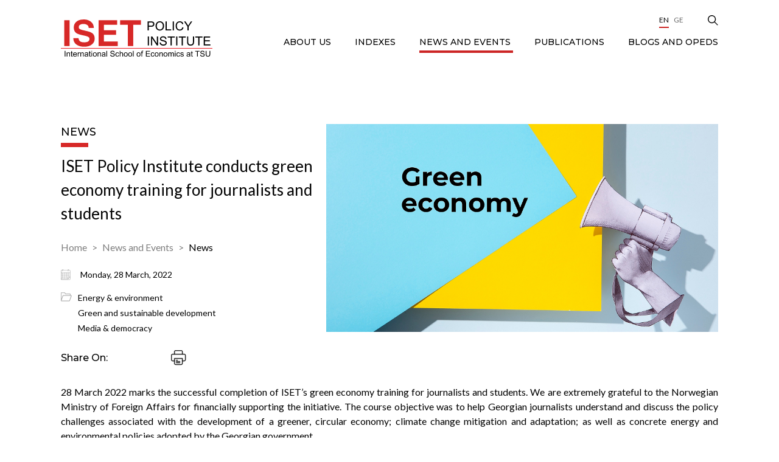

--- FILE ---
content_type: text/html; charset=UTF-8
request_url: https://iset-pi.ge/en/news-and-events/news/3157-iset-policy-institute-conducts-green-economy-training-for-journalists-and-students
body_size: 6409
content:
<!DOCTYPE html>
<html lang="en">
<head>
    <meta charset="utf-8">
    <meta http-equiv="X-UA-Compatible" content="IE=edge">
    <meta name="viewport" content="width=device-width, initial-scale=1">
    <!-- CSRF Token -->
    <meta name="csrf-token" content="ArrxWt9JUGdYiGzX41rlVM5ClWrUKU9zmfZ7oIeU">
    <meta name="home" content="https://iset-pi.ge/en">
    <!-- Favicon -->
    <link rel="icon" href="" type="image/x-icon">
    <link rel="apple-touch-icon" href="">
    <!-- Styles -->
	 <link href="https://fonts.googleapis.com/css2?family=Lato:wght@400;700&display=swap" rel="stylesheet">
    <link href="https://fonts.googleapis.com/css2?family=Montserrat:wght@500&display=swap" rel="stylesheet">
    <link href="https://iset-pi.ge/css/main.css" rel="stylesheet">
    <link href="https://code.jquery.com/ui/1.12.0/themes/smoothness/jquery-ui.css" rel="stylesheet">
	<script>
		var base_url = "https://iset-pi.ge/";
		var lang = "en";
	</script>
	<style>
.single-image::before{
	display:none;
}
</style>
        <title>ISET Policy Institute conducts green economy training for journalists and students</title>
    <meta name="description" content="28 March 2022 marks the successful completion of ISET’s green economy training for journalists and students. We are extremely grateful to the Norwegian Ministry of Foreign Affairs for financially supporting the initiative.">
    <meta name="keywords" content="">

    <meta property="og:url" content="https://iset-pi.ge/en/news-and-events/news/3157-iset-policy-institute-conducts-green-economy-training-for-journalists-and-students">
    <meta property="og:site_name" content="">
    <meta property="og:title" content="ISET Policy Institute conducts green economy training for journalists and students"/>
    <meta property="og:type" content="article">
    <meta property="og:image:width" content="1200"/>
    <meta property="og:image:height" content="630"/>
    <meta property="og:image" content="https://iset-pi.ge/storage/media/image/2022-01-28/70d3a5b0-800a-11ec-88bd-6311da6f1f36.png" />
    <meta property="og:description" content="28 March 2022 marks the successful completion of ISET’s green economy training for journalists and students. We are extremely grateful to the Norwegian Ministry of Foreign Affairs for financially supporting the initiative." />
    <meta property="fb:app_id" content=""/>
    <meta name="robots" content="index,follow,all">
    
    <meta itemprop="name" content="" />
    <meta itemprop="image" content="https://iset-pi.ge/storage/media/image/2022-01-28/70d3a5b0-800a-11ec-88bd-6311da6f1f36.png"/>
    <meta name="twitter:title" content="ISET Policy Institute conducts green economy training for journalists and students"/>
    <meta name="twitter:url" content="https://iset-pi.ge/en/news-and-events/news/3157-iset-policy-institute-conducts-green-economy-training-for-journalists-and-students"/>
    <meta name="twitter:description" content="28 March 2022 marks the successful completion of ISET’s green economy training for journalists and students. We are extremely grateful to the Norwegian Ministry of Foreign Affairs for financially supporting the initiative."/>
    <meta name="twitter:image" content="https://iset-pi.ge/storage/media/image/2022-01-28/70d3a5b0-800a-11ec-88bd-6311da6f1f36.png"/>
    
    <!-- Global site tag (gtag.js) - Google Analytics --> <script async src="https://www.googletagmanager.com/gtag/js?id=UA-34721776-1"></script> <script>   window.dataLayer = window.dataLayer || [];   function gtag(){dataLayer.push(arguments);}   gtag('js', new Date());    gtag('config', 'UA-34721776-1'); </script>

    <script>
        (function(d, s, id) {
          var js, fjs = d.getElementsByTagName(s)[0];
          if (d.getElementById(id)) return;
          js = d.createElement(s); js.id = id;
          js.src = "//connect.facebook.net/en_US/sdk.js#xfbml=1&version=v2.10&appId=";
          fjs.parentNode.insertBefore(js, fjs);
        }(document, 'script', 'facebook-jssdk'));
    </script>
    </head>
    <body class="no-bg">
        <!--[if lte IE 9]>
        <p class="browserupgrade">You are using an <strong>outdated</strong> browser. Please <a href="https://browsehappy.com/">upgrade your browser</a> to improve your experience and security.</p>
        <![endif]-->
		<!--
        <div class="preloader" style="display: block;">
            <div class="cssload-container">
                <svg class="filter" version="1.1">
                    <defs>
                        <filter id="gooeyness">
                            <feGaussianBlur in="SourceGraphic" stdDeviation="10" result="blur"></feGaussianBlur>
                            <feColorMatrix in="blur" values="1 0 0 0 0  0 1 0 0 0  0 0 1 0 0  0 0 0 20 -10" result="gooeyness"></feColorMatrix>
                            <feComposite in="SourceGraphic" in2="gooeyness" operator="atop"></feComposite>
                        </filter>
                    </defs>
                </svg>
                <div class="dots">
                   <div class="dot mainDot"></div>
                   <div class="dot"></div>
                   <div class="dot"></div>
                   <div class="dot"></div>
                   <div class="dot"></div>
                </div>
                <p>
                    en.site-loading
                </p>
            </div>
        </div>
		-->
		
		
        <div class="fpopup subscribe">
        <div class="fpopup-backdrop"></div>
        <div class="fpopup-block">
            <img src="https://iset-pi.ge/site_images/close.png" alt="" class="fpopup-close">
            <div class="fpopup-title">Subscribe</div>
            <div class="fpopup-form">
                <form action="#" class='subscribe_form'>
                    <div class="form-row">
                        <div class="form-col">
                            <input type="text" name="first_name" id="first_name" placeholder="First Name" required>                           
                        </div>
                        <div class="form-col">
                            <input type="text" name="last_name" id="last_name" placeholder="Last Name" required>
                        </div>
                    </div>
                    <div class="form-row">
                        <div class="form-col">
                            <div class="custom-select">
                                <select name="gender" required>
                                    <option value="0">Gender</option>
                                        <option value="1">Female</option>
                                        <option value="2">Male</option>
                                </select>
                            </div>
                        </div>
                        <div class="form-col">
                            <div class="custom-select">
                                <select name="title" required>
                                    <option value="0">Title</option>
                                        <option value="1">Mr</option>
                                        <option value="2">Ms</option>
                                </select>
                            </div>
                        </div>
                    </div>
                    <div class="form-row">
                        <div class="form-col">
                            <input type="text" name="position" id="position" placeholder="Position" required>
                        </div>
                        <div class="form-col">
                            <div class="custom-select">
                                <select name="language" required>
                                    <option value="0">Language</option>
									                                        <option value="English">English</option>
									                                        <option value="Georgian">Georgian</option>
									                                </select>
                            </div>
                        </div>
                    </div>
                    <div class="form-row">
                        <div class="form-col">
                            <input type="text" name="email" id="email" placeholder="Email" required>
                        </div>
                        <div class="form-col">
                            <div class="custom-select">
                                <select name="organization">
										<option value="0">Organization</option>
                                        <option value="1">organization 1</option>
                                        <option value="2">organization 2</option>
                                </select>
                            </div>
                        </div>
                    </div>
                    <div class="form-row">
                        <div class="form-col">
                            <input type="text" name="position" id="position" placeholder="Position" required>
                        </div>
                        <div class="form-col">
                            <div class="custom-select">
                                <select name="interest">
                                    <option value="0">Field of Interest</option>
                                        <option value="1">Interest 1</option>
                                        <option value="2">Interest 2</option>
                                </select>
                            </div>
                        </div>
                    </div>
                    <button>Send</button>
                </form>
            </div>
        </div>
    </div>
    <div class="sidebar">
        <img class="close-sidebar" src="https://iset-pi.ge/site_images/close-sidebar.png" alt="">
        <ul>
    								<li class='has-children'>
                <div class="parent-title">
            <a href="/en/about-us"  name=disabled>
                ABOUT US
            </a> 
            <img src="https://iset-pi.ge/site_images/up-arrow.png" alt=""> 
        </div>
        
		
                <ul class="sub-nav">
                            <li>
                    <a href="/en/about-us/about-us-text"  >
                About us
            </a>
            </li>
                            <li class='has-children'>
                <div class="parent-title">
            <a href="/en/about-us/our-team"  name=disabled>
                Our Team
            </a> 
            <img src="https://iset-pi.ge/site_images/up-arrow.png" alt=""> 
        </div>
        
		
                <ul class="">
                            <li>
                    <a href="/en/about-us/our-team/management"  >
                Management
            </a>
            </li>
                            <li>
                    <a href="/en/about-us/our-team/research-team"  >
                Research Team
            </a>
            </li>
                            <li>
                    <a href="/en/about-us/our-team/non-resident-research-fellows"  >
                Non-resident Research Fellows
            </a>
            </li>
                            <li>
                    <a href="/en/about-us/our-team/business-development-office"  >
                Business Development Office
            </a>
            </li>
                            <li>
                    <a href="/en/about-us/our-team/administration"  >
                Administration
            </a>
            </li>
                            <li>
                    <a href="/en/about-us/our-team/external-affairs"  >
                External Affairs
            </a>
            </li>
                    </ul>
    </li>
                            <li class='has-children'>
                <div class="parent-title">
            <a href="/en/about-us/board"  name=disabled>
                Board
            </a> 
            <img src="https://iset-pi.ge/site_images/up-arrow.png" alt=""> 
        </div>
        
		
                <ul class="">
                            <li>
                    <a href="/en/about-us/board/governing-board"  >
                Governing Board
            </a>
            </li>
                            <li>
                    <a href="/en/about-us/board/policy-committee"  >
                Policy Committee
            </a>
            </li>
                    </ul>
    </li>
                            <li>
                    <a href="/en/about-us/donors-and-partners"  >
                Donors and Partners
            </a>
            </li>
                            <li>
                    <a href="/en/about-us/giving-to-iset-pi"  >
                Giving to ISET-PI
            </a>
            </li>
                            <li>
                    <a href="/en/about-us/vacancies"  >
                Vacancies
            </a>
            </li>
                            <li>
                    <a href="/en/about-us/contact-us"  >
                Contact us
            </a>
            </li>
                    </ul>
    </li>
												<li class='has-children'>
                <div class="parent-title">
            <a href="/en/indexes"  name=disabled>
                Indexes
            </a> 
            <img src="https://iset-pi.ge/site_images/up-arrow.png" alt=""> 
        </div>
        
		
                <ul class="sub-nav">
                            <li>
                    <a href="/en/indexes/3-agri-review"  >
                Agri Review
            </a>
            </li>
                            <li>
                    <a href="/en/indexes/4-business-confidence"  >
                Business Confidence Index
            </a>
            </li>
                            <li>
                    <a href="/en/indexes/5-consumer-confidence"  >
                Consumer Confidence Index
            </a>
            </li>
                            <li>
                    <a href="/en/indexes/8-gdp-forecast"  >
                GDP Forecast
            </a>
            </li>
                            <li>
                    <a href="/en/indexes/12-gender-equality-index"  >
                Gender Equality Index
            </a>
            </li>
                            <li>
                    <a href="/en/indexes/1-khachapuri-index"  >
                Khachapuri Index
            </a>
            </li>
                            <li>
                    <a href="/en/indexes/16-livability-index"  >
                Municipal Livability Index
            </a>
            </li>
                            <li>
                    <a href="/en/indexes/10-macroeconomic-review"  >
                Macroeconomic Review
            </a>
            </li>
                            <li class='has-children'>
                <div class="parent-title">
            <a href="/en/indexes/discontinued-indexes"  name=disabled>
                Discontinued Indexes
            </a> 
            <img src="https://iset-pi.ge/site_images/up-arrow.png" alt=""> 
        </div>
        
		
                <ul class="">
                            <li>
                    <a href="/en/indexes/6-electricity-market-review"  >
                Electricity Market Review
            </a>
            </li>
                            <li>
                    <a href="/en/indexes/7-energy-market-review"  >
                Energy Market Review
            </a>
            </li>
                            <li>
                    <a href="/en/indexes/11-real-estate-index"  >
                Real Estate Market Laboratory
            </a>
            </li>
                    </ul>
    </li>
                    </ul>
    </li>
												<li class='has-children'>
                <div class="parent-title">
            <a href="/en/news-and-events"  class='active'  name=disabled>
                News and Events
            </a> 
            <img src="https://iset-pi.ge/site_images/up-arrow.png" alt=""> 
        </div>
        
		
                <ul class="sub-nav">
                            <li>
                    <a href="/en/news-and-events/news"  >
                News
            </a>
            </li>
                            <li>
                    <a href="/en/news-and-events/seminars-and-lectures"  >
                Seminars &amp; Lectures
            </a>
            </li>
                    </ul>
    </li>
												<li class='has-children'>
                <div class="parent-title">
            <a href="/en/publications"  name=disabled>
                Publications
            </a> 
            <img src="https://iset-pi.ge/site_images/up-arrow.png" alt=""> 
        </div>
        
		
                <ul class="sub-nav">
                            <li>
                    <a href="/en/publications/research-reports"  >
                Research Reports
            </a>
            </li>
                            <li>
                    <a href="/en/publications/policy-briefs"  >
                Research Notes
            </a>
            </li>
                            <li>
                    <a href="/en/publications/ria"  >
                RIAs
            </a>
            </li>
                    </ul>
    </li>
												<li>
                    <a href="/en/blog"  >
                Blogs and OpEds
            </a>
            </li>
					    </ul>    
        <ul class="langs">
			<a class='active' href="https://iset-pi.ge/en/news-and-events/news/3157-iset-policy-institute-conducts-green-economy-training-for-journalists-and-students">En</a>
									        								<a href="https://iset-pi.ge/ka/news-and-events/news/3157-iset-policy-institute-conducts-green-economy-training-for-journalists-and-students">Ge</a>
							
        </ul>
    </div>
    <div class="header-mobile">
        <a href="/en">
            <img src="https://iset-pi.ge/storage/media/image/2021-03-22/5af8e110-8b15-11eb-b857-8bea98c9be7e.svg" alt="Logo">
        </a>
        <div class="hamburger">
            <div class="bar">
                <span class="line"></span>
                <span class="line"></span>
            </div>
        </div>
    </div>

    <header class="header ">
        <div class="search-wrapper">
            <div class="container">
                <form action="#">
                    <div class="search-input">
                        <input type="text" name="" id="" placeholder="Search...">
                    </div>
                    <div class="search-btn">
                        <button type="submit"></button>
                    </div>
                </form>
            </div>
        </div>
        <div class="container">
            <a href="/en" class="logo">
				<img src="https://iset-pi.ge/storage/media/image/2021-03-22/5af8e110-8b15-11eb-b857-8bea98c9be7e.svg" alt="Logo">
            </a>
            <div class="nav">
                <ul>
                    <li class="socials">
					                        <a href="https://www.youtube.com/channel/UCuiAPo75cgajrwtiW_yY66Q" class="youtube" target="_BLANK">
                            <i class="fab fa-youtube"></i>
                        </a>
										                        <a href="https://www.linkedin.com/school/international-school-of-economics-at-tbilisi-state-university/" class="linkedin" target="_BLANK">
                            <i class="fab fa-linkedin-in"></i>
                        </a>
										                        <a href="https://www.facebook.com/ISETPI" class="facebook">
                            <i class="fab fa-facebook-f"></i>
                        </a>
										                        <a href="https://twitter.com/ISET_PI" class="twitter">
                            <i class="fab fa-twitter"></i>
                        </a>
										                    </li>
					
					<li class='langs'>
						<a class='active' href="https://iset-pi.ge/en/news-and-events/news/3157-iset-policy-institute-conducts-green-economy-training-for-journalists-and-students">En</a>
									        								<a href="https://iset-pi.ge/ka/news-and-events/news/3157-iset-policy-institute-conducts-green-economy-training-for-journalists-and-students">Ge</a>
							
  
					</li>
                    <li class="search">
                        <img src="https://iset-pi.ge/site_images/search.png" alt="Search">
                    </li>
                </ul>				
				<ul>
    								<li class='has-children'>
                <div class="parent-title">
            <a href="/en/about-us"  name=disabled>
                ABOUT US
            </a> 
            <img src="https://iset-pi.ge/site_images/up-arrow.png" alt=""> 
        </div>
        
		
                <ul class="sub-nav">
                            <li>
                    <a href="/en/about-us/about-us-text"  >
                About us
            </a>
            </li>
                            <li class='has-children'>
                <div class="parent-title">
            <a href="/en/about-us/our-team"  name=disabled>
                Our Team
            </a> 
            <img src="https://iset-pi.ge/site_images/up-arrow.png" alt=""> 
        </div>
        
		
                <ul class="">
                            <li>
                    <a href="/en/about-us/our-team/management"  >
                Management
            </a>
            </li>
                            <li>
                    <a href="/en/about-us/our-team/research-team"  >
                Research Team
            </a>
            </li>
                            <li>
                    <a href="/en/about-us/our-team/non-resident-research-fellows"  >
                Non-resident Research Fellows
            </a>
            </li>
                            <li>
                    <a href="/en/about-us/our-team/business-development-office"  >
                Business Development Office
            </a>
            </li>
                            <li>
                    <a href="/en/about-us/our-team/administration"  >
                Administration
            </a>
            </li>
                            <li>
                    <a href="/en/about-us/our-team/external-affairs"  >
                External Affairs
            </a>
            </li>
                    </ul>
    </li>
                            <li class='has-children'>
                <div class="parent-title">
            <a href="/en/about-us/board"  name=disabled>
                Board
            </a> 
            <img src="https://iset-pi.ge/site_images/up-arrow.png" alt=""> 
        </div>
        
		
                <ul class="">
                            <li>
                    <a href="/en/about-us/board/governing-board"  >
                Governing Board
            </a>
            </li>
                            <li>
                    <a href="/en/about-us/board/policy-committee"  >
                Policy Committee
            </a>
            </li>
                    </ul>
    </li>
                            <li>
                    <a href="/en/about-us/donors-and-partners"  >
                Donors and Partners
            </a>
            </li>
                            <li>
                    <a href="/en/about-us/giving-to-iset-pi"  >
                Giving to ISET-PI
            </a>
            </li>
                            <li>
                    <a href="/en/about-us/vacancies"  >
                Vacancies
            </a>
            </li>
                            <li>
                    <a href="/en/about-us/contact-us"  >
                Contact us
            </a>
            </li>
                    </ul>
    </li>
												<li class='has-children'>
                <div class="parent-title">
            <a href="/en/indexes"  name=disabled>
                Indexes
            </a> 
            <img src="https://iset-pi.ge/site_images/up-arrow.png" alt=""> 
        </div>
        
		
                <ul class="sub-nav">
                            <li>
                    <a href="/en/indexes/3-agri-review"  >
                Agri Review
            </a>
            </li>
                            <li>
                    <a href="/en/indexes/4-business-confidence"  >
                Business Confidence Index
            </a>
            </li>
                            <li>
                    <a href="/en/indexes/5-consumer-confidence"  >
                Consumer Confidence Index
            </a>
            </li>
                            <li>
                    <a href="/en/indexes/8-gdp-forecast"  >
                GDP Forecast
            </a>
            </li>
                            <li>
                    <a href="/en/indexes/12-gender-equality-index"  >
                Gender Equality Index
            </a>
            </li>
                            <li>
                    <a href="/en/indexes/1-khachapuri-index"  >
                Khachapuri Index
            </a>
            </li>
                            <li>
                    <a href="/en/indexes/16-livability-index"  >
                Municipal Livability Index
            </a>
            </li>
                            <li>
                    <a href="/en/indexes/10-macroeconomic-review"  >
                Macroeconomic Review
            </a>
            </li>
                            <li class='has-children'>
                <div class="parent-title">
            <a href="/en/indexes/discontinued-indexes"  name=disabled>
                Discontinued Indexes
            </a> 
            <img src="https://iset-pi.ge/site_images/up-arrow.png" alt=""> 
        </div>
        
		
                <ul class="">
                            <li>
                    <a href="/en/indexes/6-electricity-market-review"  >
                Electricity Market Review
            </a>
            </li>
                            <li>
                    <a href="/en/indexes/7-energy-market-review"  >
                Energy Market Review
            </a>
            </li>
                            <li>
                    <a href="/en/indexes/11-real-estate-index"  >
                Real Estate Market Laboratory
            </a>
            </li>
                    </ul>
    </li>
                    </ul>
    </li>
												<li class='has-children'>
                <div class="parent-title">
            <a href="/en/news-and-events"  class='active'  name=disabled>
                News and Events
            </a> 
            <img src="https://iset-pi.ge/site_images/up-arrow.png" alt=""> 
        </div>
        
		
                <ul class="sub-nav">
                            <li>
                    <a href="/en/news-and-events/news"  >
                News
            </a>
            </li>
                            <li>
                    <a href="/en/news-and-events/seminars-and-lectures"  >
                Seminars &amp; Lectures
            </a>
            </li>
                    </ul>
    </li>
												<li class='has-children'>
                <div class="parent-title">
            <a href="/en/publications"  name=disabled>
                Publications
            </a> 
            <img src="https://iset-pi.ge/site_images/up-arrow.png" alt=""> 
        </div>
        
		
                <ul class="sub-nav">
                            <li>
                    <a href="/en/publications/research-reports"  >
                Research Reports
            </a>
            </li>
                            <li>
                    <a href="/en/publications/policy-briefs"  >
                Research Notes
            </a>
            </li>
                            <li>
                    <a href="/en/publications/ria"  >
                RIAs
            </a>
            </li>
                    </ul>
    </li>
												<li>
                    <a href="/en/blog"  >
                Blogs and OpEds
            </a>
            </li>
					    </ul>       
            </div>
        </div>
    </header>
            

<main class="main">
        <div class="container">
                        <div class="single single-wide ">
                <div class="single-top">
                    <div class="single-content">
                        <div class="title title-page">
                            <h3>News</h3>
                        </div>
                        <div class="single-title">ISET Policy Institute conducts green economy training for journalists and students</div>
                
				<div class="breadcrumbs">
                        <a href="https://iset-pi.ge/en">Home</a>
						
																				<a  href="#" >News and  Events</a>
						                        <a href="https://iset-pi.ge/en/news-and-events/news">News</a>    					
            </div>					
					
					
					                        <div class="date">
						                            <img src="https://iset-pi.ge/site_images/date.png" alt="">
						                            <span>
							Monday, 
							
							28
							March,
							2022
							
							</span>
                        </div>                   
																								<div class="topics">
                                    <img src="https://iset-pi.ge/site_images/topic.png" alt="">
                                    <div class="flex">
																	
										<!-- $topic->answer_id-->
                                        <a href="https://iset-pi.ge/en/news-and-events/news/?5=13-energy-and-environment">Energy &amp; environment</a>
																	
										<!-- $topic->answer_id-->
                                        <a href="https://iset-pi.ge/en/news-and-events/news/?5=114-green-and-sustainable-development">Green and sustainable development</a>
																	
										<!-- $topic->answer_id-->
                                        <a href="https://iset-pi.ge/en/news-and-events/news/?5=115-media-and-democracy">Media &amp; democracy</a>
									                                    </div>
</div>							   
														
													
                        <div class="share">
                            <span>Share On:</span>
							                            <a href="https://www.facebook.com/sharer/sharer.php?u=http://iset-pi.ge/en/news-and-events/news/3157-iset-policy-institute-conducts-green-economy-training-for-journalists-and-students" class="facebook" target="_BLANK">
                                <i class="fab fa-facebook-f"></i>
                            </a>
                            <a href="https://www.linkedin.com/sharing/share-offsite/?url=http://iset-pi.ge/en/news-and-events/news/3157-iset-policy-institute-conducts-green-economy-training-for-journalists-and-students" target="_BLANK" class="linkedin">
                                <i class="fab fa-linkedin-in"></i>
                            </a>
                            <a href="https://twitter.com/intent/tweet?text=http://iset-pi.ge/en/news-and-events/news/3157-iset-policy-institute-conducts-green-economy-training-for-journalists-and-students" class="twitter" taget="_BLANK">
                                <i class="fab fa-twitter"></i>
                            </a>
                            <img src="https://iset-pi.ge/site_images/print.png" alt="" class="pring">
                        </div>                        
                    </div>
                    <div class="single-image" style="background: url('https://iset-pi.ge/storage/media/image/2022-01-28/70d3a5b0-800a-11ec-88bd-6311da6f1f36.png')"></div>
                </div>
				
						 				
				
                <div class="single-desc">
                    <p style="text-align: justify;">28 March 2022 marks the successful completion of ISET&rsquo;s green economy training for journalists and students. We are extremely grateful to the Norwegian Ministry of Foreign Affairs for financially supporting the initiative. The course objective was to help Georgian journalists understand and discuss the policy challenges associated with the development of a greener, circular economy; climate change mitigation and adaptation; as well as concrete energy and environmental policies adopted by the Georgian government.</p>
<p style="text-align: justify;">The participants now have the ability to effectively gather, process, and disseminate information about green issues, to improve the quality of the information in Georgia, and to facilitate the transition toward a greener economy.</p>
<p style="text-align: justify;">Participants of the training have already produced articles and blogs on topics like the regional impact of climate change in Georgia, bonfires in Borjomi forests, and the implications of the Ukraine-Russia war on renewable energy development. These articles also crucially covered topics concerning the circular economy and interrelated policies in Georgia.&nbsp;</p>
<p style="text-align: justify;">ISET Policy Institute would like to congratulate all the participants on successfully completing the training. We wish them luck on their future coverage of green issues!</p>
                </div>
				
                              <div class="tags">
                    <span>Tags:</span>
											<a href="https://iset-pi.ge/en/search/?tag=energy">#energy,</a>
											<a href="https://iset-pi.ge/en/search/?tag=environment">#environment,</a>
											<a href="https://iset-pi.ge/en/search/?tag=green economy">#green economy,</a>
											<a href="https://iset-pi.ge/en/search/?tag=sustainable development">#sustainable development,</a>
											<a href="https://iset-pi.ge/en/search/?tag=media">#media,</a>
											<a href="https://iset-pi.ge/en/search/?tag=capacity building">#capacity building,</a>
					                </div>
								
								
				
				
								
						
				
               
				
				
					<!--   -->
				
				                <div class="related-publications">
                    <div class="title   title-center title-red  ">
                        <h3>Related News</h3>
						                        <a href="https://iset-pi.ge/en/news-and-events/news">View All <img src="https://iset-pi.ge/site_images/title-arrow.png" alt=""></a>
						                    </div>
					
					                    <div class=" activities ">                     						
                       							<a href="https://iset-pi.ge/en/news-and-events/news/3534-iset-director-discusses-georgias-eu-path-at-stockholm-conference" class="activity">
                        <div class="activity-image" style="background: url('https://iset-pi.ge/storage/media/image/2024-12-10/ea2bf5e0-b6ef-11ef-b6dc-ff8e1a47ca7b.jpg');">
                            <div class="overlay"></div>
                            <div class="btn">Read more</div>
                        </div>
                        <div class="activity-content">
                            <div class="activity-title">
                                <span>ISET Director discusses Georgia&#039;s EU Path at Stockholm conference</span>
                                <div class="activity-date">
                                   <div>04</div>
									<div>Dec</div>
                                </div>
                            </div>
                        </div>
    </a>



         
													<a href="https://iset-pi.ge/en/news-and-events/news/3507-iset-policy-institutes-mariam-lobjanidze-participates-in-the-carec-think-tank-forum" class="activity">
                        <div class="activity-image" style="background: url('https://iset-pi.ge/storage/media/image/2024-09-06/9da8b350-6c39-11ef-90e6-fbafe22f8ad6.jpeg');">
                            <div class="overlay"></div>
                            <div class="btn">Read more</div>
                        </div>
                        <div class="activity-content">
                            <div class="activity-title">
                                <span>ISET Policy Institute’s Mariam Lobjanidze participates in the CAREC Think Tank Forum</span>
                                <div class="activity-date">
                                   <div>28</div>
									<div>Aug</div>
                                </div>
                            </div>
                        </div>
    </a>



         
													<a href="https://iset-pi.ge/en/news-and-events/news/3490-iset-policy-institute-research-and-communications-teams-receive-data-visualization-training" class="activity">
                        <div class="activity-image" style="background: url('https://iset-pi.ge/storage/media/image/2024-07-17/fca93ba0-4440-11ef-9a7d-8befa98febe5.jpeg');">
                            <div class="overlay"></div>
                            <div class="btn">Read more</div>
                        </div>
                        <div class="activity-content">
                            <div class="activity-title">
                                <span>ISET Policy Institute research and communications teams receive data visualization Training</span>
                                <div class="activity-date">
                                   <div>27</div>
									<div>Jun</div>
                                </div>
                            </div>
                        </div>
    </a>



         
													<a href="https://iset-pi.ge/en/news-and-events/news/3446-iset-hosted-public-seminar-on-the-poverty-and-distributional-implications-of-air-pollution-in-tbilisi" class="activity">
                        <div class="activity-image" style="background: url('https://iset-pi.ge/storage/media/image/2024-04-08/ba983980-f5a6-11ee-aed5-27794899a925.jpg');">
                            <div class="overlay"></div>
                            <div class="btn">Read more</div>
                        </div>
                        <div class="activity-content">
                            <div class="activity-title">
                                <span>ISET hosted public seminar on the poverty and distributional implications of air pollution in Tbilisi</span>
                                <div class="activity-date">
                                   <div>04</div>
									<div>Apr</div>
                                </div>
                            </div>
                        </div>
    </a>



         
						               
                    </div>
					 					
                </div>
								
				
				
				
				
				
            </div>
        </div>
    </main>


	        
        <section class="subscribe subscribe-inner">
        <div class="container">
            <img src="https://iset-pi.ge/site_images/env-black.png" alt="" class="env">
            <img src="https://iset-pi.ge/site_images/env-black.png" alt="" class="env">
            <img src="https://iset-pi.ge/site_images/env-red.png" alt="" class="env">
            <img src="https://iset-pi.ge/site_images/env-black.png" alt="" class="env">
            <img src="https://iset-pi.ge/site_images/env-black.png" alt="" class="env">
            <img src="https://iset-pi.ge/site_images/env-black.png" alt="" class="env">
              <div class="subscribe-title">Subscribe now to our newsletter &quot;ISET Policy Pulse&quot;</div>
            <div href="#" class="btn btn-red fill_form">Subscribe</div>
        </div>
    </section>
    <footer style='background:url("");'>
        <div class="container">
            <div class="nav">
				<ul class="parent">
			                        <li><a  href="#"  >ABOUT US</a>
						 <ul class='child'>							
                           							
								<li><a  href="/en/about-us/about-us-text "  >About us</a></li>
																										<li><a  href="https://iset-pi.ge/en/about-us/about-us-text/research" >Research</a></li>
																															
								<li><a  href="#"  >Our Team</a></li>
																										<li><a  href="https://iset-pi.ge/en/about-us/our-team/management" >Management</a></li>
																		<li><a  href="https://iset-pi.ge/en/about-us/our-team/lead-economists" >Lead Economists</a></li>
																		<li><a  href="https://iset-pi.ge/en/about-us/our-team/research-team" >Research Team</a></li>
																		<li><a  href="https://iset-pi.ge/en/about-us/our-team/non-resident-research-fellows" >Non-resident Research Fellows</a></li>
																		<li><a  href="https://iset-pi.ge/en/about-us/our-team/business-development-office" >Business Development Office</a></li>
																		<li><a  href="https://iset-pi.ge/en/about-us/our-team/administration" >Administration</a></li>
																		<li><a  href="https://iset-pi.ge/en/about-us/our-team/external-affairs" >External Affairs</a></li>
																															
								<li><a  href="#"  >Board</a></li>
																										<li><a  href="https://iset-pi.ge/en/about-us/board/governing-board" >Governing Board</a></li>
																		<li><a  href="https://iset-pi.ge/en/about-us/board/policy-committee" >Policy Committee</a></li>
																															
								<li><a  href="/en/about-us/donors-and-partners "  >Donors and Partners</a></li>
																																							
								<li><a  href="/en/about-us/giving-to-iset-pi "  >Giving to ISET-PI</a></li>
																																							
								<li><a  href="/en/about-us/vacancies "  >Vacancies</a></li>
																																							
								<li><a  href="/en/about-us/contact-us "  >Contact us</a></li>
																																                        </ul>
						</li>                       

			                        <li><a  href="#"  >Indexes</a>
						 <ul class='child'>							
                           							
								<li><a  href="/en/indexes/indexes/3-agri-review "  >Agri Review</a></li>
																																							
								<li><a  href="/en/indexes/indexes/4-business-confidence "  >Business Confidence Index</a></li>
																																							
								<li><a  href="/en/indexes/indexes/5-consumer-confidence "  >Consumer Confidence Index</a></li>
																																							
								<li><a  href="/en/indexes/indexes/8-gdp-forecast "  >GDP Forecast</a></li>
																																							
								<li><a  href="/en/indexes/indexes/12-gender-equality-index "  >Gender Equality Index</a></li>
																																							
								<li><a  href="/en/indexes/indexes/1-khachapuri-index "  >Khachapuri Index</a></li>
																																							
								<li><a  href="/en/indexes/indexes/10-macroeconomic-review "  >Macroeconomic Review</a></li>
																																							
								<li><a  href="#"  >Discontinued Indexes</a></li>
																										<li><a  href="https://iset-pi.ge/en/indexes/discontinued-indexes/indexes/6-electricity-market-review" >Electricity Market Review</a></li>
																		<li><a  href="https://iset-pi.ge/en/indexes/discontinued-indexes/indexes/7-energy-market-review" >Energy Market Review</a></li>
																		<li><a  href="https://iset-pi.ge/en/indexes/discontinued-indexes/indexes/11-real-estate-index" >Real Estate Market Laboratory</a></li>
																								                        </ul>
						</li>                       

			                        <li><a  href="#"   class='active' >News and Events</a>
						 <ul class='child'>							
                           							
								<li><a  href="/en/news-and-events/news "  >News</a></li>
																																							
								<li><a  href="/en/news-and-events/capacity-building "  >Capacity Building</a></li>
																																							
								<li><a  href="/en/news-and-events/seminars-and-lectures "  >Seminars &amp; Lectures</a></li>
																																                        </ul>
						</li>                       

			                        <li><a  href="#"  >Publications</a>
						 <ul class='child'>							
                           							
								<li><a  href="/en/publications/research-reports "  >Research Reports</a></li>
																																							
								<li><a  href="/en/publications/policy-briefs "  >Research Notes</a></li>
																																							
								<li><a  href="/en/publications/ria "  >RIAs</a></li>
																																                        </ul>
						</li>                       

			                        <li><a   href="/en/blog"  >Blogs and OpEds</a>
						 <ul class='child'>							
                                                   </ul>
						</li>                       

                    </ul>	             
            </div>
            <div class="content">
                <div class="left">
                    <a href="/en">
                        <img src="https://iset-pi.ge/storage/media/image/2021-03-27/58709e60-8f13-11eb-8ec3-1550415eeaab.svg" alt="">
                    </a>
                    <div class="short-desc"></div>
                </div>
                <div class="right">
                    <div class="info">
					                        <div class="address">
                            <span>Address:</span>
                            <span>34 Rustaveli Ave. 0108 Tbilisi, Georgia</span>
                        </div>
										                        <div class="phone">
                            <span>Phone:</span>
                            <span>+995 322 998 644</span>
                        </div>
					                    </div>
                    <div class="footer-socials">
					                        <a href="https://www.youtube.com/channel/UCuiAPo75cgajrwtiW_yY66Q" class="youtube" target="_BLANK">
                            <i class="fab fa-youtube"></i>
                        </a>
										                        <a href="https://www.linkedin.com/school/international-school-of-economics-at-tbilisi-state-university/" class="linkedin" target="_BLANK">
                            <i class="fab fa-linkedin-in"></i>
                        </a>
										                        <a href="https://www.facebook.com/ISETPI" class="facebook" target="_BLANK">
                            <i class="fab fa-facebook-f"></i>
                        </a>
										                        <a href="https://twitter.com/ISET_PI" class="twitter" target="_BLANK">
                            <i class="fab fa-twitter"></i>
                        </a>
										                    </div>
                    <div class="find-out">
                        <span>International School of Economics at TSU</span>
						                        <a href="https://iset.tsu.ge/" class="btn">Find out more</a>
						                    </div>
                </div>
            </div>
            <div class="copyright">
                <span>All rights reserved 2021</span>
                <span>created by - <a href="https://lemons.ge" target="_BLANK">Lemons</a></span>
            </div>
        </div>
    </footer>		
        <script src="https://iset-pi.ge/js/app.js"></script>
        <script src="https://iset-pi.ge/js/jquery-ui.min.js"></script>
		<script src="https://cdn.jsdelivr.net/npm/pdfjs-dist@2.10.377/build/pdf.min.js"></script>
        <script src="https://cdn.jsdelivr.net/npm/pdfjs-dist@2.10.377/build/pdf.worker.min.js"></script>
		<script src="https://kit.fontawesome.com/3ea32f7377.js" crossorigin="anonymous"></script>
		
		    </body>
</html>
